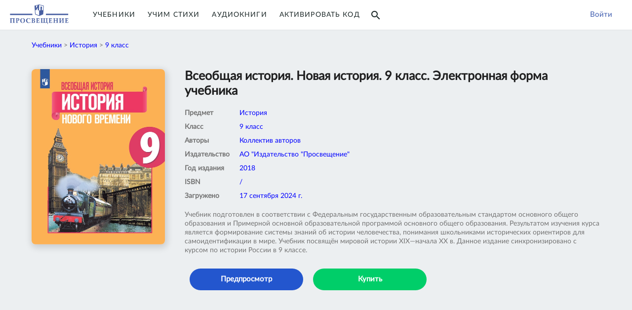

--- FILE ---
content_type: text/html; charset=utf-8
request_url: https://media.prosv.ru/content/item/6728/
body_size: 3991
content:


<!DOCTYPE html>
<html class="no-js">
<head>

    <!-- Google Tag Manager -->
    <script>(function(w,d,s,l,i){w[l]=w[l]||[];w[l].push({'gtm.start':
    new Date().getTime(),event:'gtm.js'});var f=d.getElementsByTagName(s)[0],
    j=d.createElement(s),dl=l!='dataLayer'?'&l='+l:'';j.async=true;j.src=
    'https://www.googletagmanager.com/gtm.js?id='+i+dl;f.parentNode.insertBefore(j,f);
    })(window,document,'script','dataLayer','GTM-T3NFXRJ');</script>
    <!-- End Google Tag Manager -->
    
    <!-- Google Tag Manager -->
    <script>(function(w,d,s,l,i){w[l]=w[l]||[];w[l].push({'gtm.start':
            new Date().getTime(),event:'gtm.js'});var f=d.getElementsByTagName(s)[0],
        j=d.createElement(s),dl=l!='dataLayer'?'&l='+l:'';j.async=true;
        j.src='https://www.googletagmanager.com/gtm.js?id='+i+dl;
        f.parentNode.insertBefore(j,f);})(window,document,'script','dataLayer','GTM-MZXHZFP');
    </script>
    <!-- Google Tag Manager -->
    

    <meta charset="utf-8"/>
    <title>
        
            
        
    </title>
    <meta name="description" content=""/>
    <meta name="viewport" content="width=device-width, initial-scale=1.0, maximum-scale=1.0, user-scalable=no" />

    <link href="https://fonts.googleapis.com/icon?family=Material+Icons" rel="stylesheet">
    <link rel="stylesheet" href="/static/css/materialize.min.css" type="text/css"/>
    <link rel="stylesheet" href="/static/css/media.css" type="text/css"/>

    

<link rel="apple-touch-icon" sizes="57x57" href="/static/favicons/apple-icon-57x57.png">
<link rel="apple-touch-icon" sizes="60x60" href="/static/favicons/apple-icon-60x60.png">
<link rel="apple-touch-icon" sizes="72x72" href="/static/favicons/apple-icon-72x72.png">
<link rel="apple-touch-icon" sizes="76x76" href="/static/favicons/apple-icon-76x76.png">
<link rel="apple-touch-icon" sizes="114x114" href="/static/favicons/apple-icon-114x114.png">
<link rel="apple-touch-icon" sizes="120x120" href="/static/favicons/apple-icon-120x120.png">
<link rel="apple-touch-icon" sizes="144x144" href="/static/favicons/apple-icon-144x144.png">
<link rel="apple-touch-icon" sizes="152x152" href="/static/favicons/apple-icon-152x152.png">
<link rel="apple-touch-icon" sizes="180x180" href="/static/favicons/apple-icon-180x180.png">
<link rel="icon" type="image/png" sizes="192x192"  href="/static/favicons/android-icon-192x192.png">
<link rel="icon" type="image/png" sizes="32x32" href="/static/favicons/favicon-32x32.png">
<link rel="icon" type="image/png" sizes="96x96" href="/static/favicons/favicon-96x96.png">
<link rel="icon" type="image/png" sizes="16x16" href="/static/favicons/favicon-16x16.png">

<meta name="msapplication-TileColor" content="#ffffff">
<meta name="msapplication-TileImage" content="/static/favicons/ms-icon-144x144.png">
<meta name="theme-color" content="#ffffff">


    
    
</head>

<body class="" oncopy="return false;" oncut="return false;" oncontextmenu="return false;">


<!-- Google Tag Manager (noscript) -->
<noscript><iframe src="https://www.googletagmanager.com/ns.html?id=GTM-T3NFXRJ"
height="0" width="0" style="display:none;visibility:hidden"></iframe></noscript>
<!-- End Google Tag Manager (noscript) -->

    <!-- Google Tag Manager (noscript) -->
    <noscript>
        <iframe src="https://www.googletagmanager.com/ns.html?id=GTM-MZXHZFP"
                height="0" width="0" style="display:none;visibility:hidden">

        </iframe>
    </noscript>
    <!-- End Google Tag Manager (noscript) -->




    


<header class="navbar-fixed">
    <div class="header_print_logo"><img src="/static/img/prosv_main.svg"></div>
    <div class="header_holder">
        <a href="/">
            <img class="header_logo" src="/static/img/prosv_main.svg">
        </a>
        <div class="header_menu">

            

            <a href="/content/" class="header_menu_item active">Учебники</a>
            <a href="/audiopoem/" class="header_menu_item active">Учим Стихи</a>


            
                <a href="/content/?type=A" class="header_menu_item active">Аудиокниги</a>
                
                    <a href="/oauth/login/id/?next=/content/" class="header_menu_item active">Активировать код</a>
                
                <a href="/content/search/" class="header_menu_item active"><i class="material-icons" style="line-height: 0;position: absolute;top: 9px;">search</i></a>
            

        </div>
        <style>
.avatarComponent {
    border-radius: 50%;
    background: no-repeat 50% #929292;
    background-size: cover;
}

.svgIconComponent {
    line-height: 0;
}

.userMenuComponent {
    height: 100%;
    position: absolute;
    max-width: 300px;
    right: 20px;
    -webkit-font-smoothing: antialiased;
    -moz-osx-font-smoothing: grayscale;
    background: white;
}

.userMenuComponent > .handle {
	display: flex;
	align-items: center;
	color: #2356ce;
	height: 100%;
	padding: 20px;
	position: relative;
	z-index: 1000;
	cursor: pointer;
}

.userMenuComponent > .handle > .icon {
	margin-right: 10px;
	position: relative;
	top: -1px;
}

.userMenuComponent > .handle > .name {
	font-size: 14px;
	line-height: 20px;
	letter-spacing: 0.08em;
	white-space: nowrap;
	overflow: hidden;
	text-overflow: ellipsis;
}

@media only screen and (max-width: 600px) {
    .userMenuComponent > .handle > .name {
        display: none;
    }
}

.userMenuComponent > .handle > .triangle {
	margin-left: 10px;
	position: relative;
	top: -1px;
}

.userMenuComponent > .menu {
	position: absolute;
	top: 0;
	right: 0;
	width: fit-content;
	min-width: 100%;
	display: none;
	z-index: 1000;
}

.userMenuComponent > .menu > .items {
	margin-top: 60px;
	background-color: #fff;
	border-radius: 0px 0px 8px 8px;
	text-transform: uppercase;
	font-size: 12px;
	line-height: 40px;
	letter-spacing: 0.08em;
	color: #333;
	white-space: nowrap;
}

.userMenuComponent > .menu > .items > .item > .link {
	padding: 0 20px;
	display: block;
	cursor: pointer;
	text-decoration: none;
}

.userMenuComponent > .menu > .items > .item:hover {
	background-color: rgba(0, 0, 0, 0.05);
}

.userMenuComponent._opened > .menu {
	display: block;
	box-shadow: 0px 4px 10px rgba(0, 0, 0, 0.1);
    background: white;
    border-radius: 10px;
}
</style>


<div class="userMenuComponent user">
    
    <div class="handle">
        <div class="login"><a href="/accounts/login/?next=/content/">Войти</a></div>
    </div>
    
</div>

<script>
const userMenu = document.getElementsByClassName('userMenuComponent')[0];

function hideOnClickOutside(element) {
    const outsideClickListener = event => {
        if (!element.contains(event.target) && event.target.closest('.userMenuComponent') === null) {
          element.classList.remove('_opened');
        }
    }
    document.addEventListener('click', outsideClickListener)
}

hideOnClickOutside(userMenu);
userMenu.addEventListener('click', function(){
    userMenu.classList.add('_opened');
})
</script>

    </div>
</header>

    <main>
        <article>
            

    <div class="prosvet-container">
        <span class="breadcrumb-light">
    
        <a href="/content/?type=B">Учебники</a> >

        
        <a href="/content/?type=B&subject=20">История</a> >
        
        
        <a href="/content/?type=B&subject=20&klass=9">9 класс</a>
        

    

</span>
        <div class="book_container">
            <div class="book_image_holder">
                
                    <img class="book_image" src="https://prosv-prod-s3storage-cover.obs.ru-moscow-1.hc.sbercloud.ru/original/cover-15-0798-02-2018.jpg">
                
            </div>
            <div class="book_description_holder">
                <span class="book_title">Всеобщая история. Новая история. 9 класс. Электронная форма учебника</span>
                
                <table class="book_table">
                    
                        <tr><td class="attr"><span class="book_attr">Предмет</span></td><td><span class="book_value">История</span></td></tr>
                    

                    
                        <tr><td class="attr"><span class="book_attr">Класс</span></td><td><span class="book_value">9 класс</span></td></tr>
                    

                    
                        <tr><td class="attr"><span class="book_attr">Авторы</span></td><td><span class="book_value">Коллектив авторов</span></td></tr>
                    

                    

                    
                        <tr><td class="attr"><span class="book_attr">Издательство</span></td><td><span class="book_value">АО &quot;Издательство &quot;Просвещение&quot;</span></td></tr>
                    

                    
                        <tr><td class="attr"><span class="book_attr">Год&nbsp;издания</span></td><td><span class="book_value">2018</span></td></tr>
                    

                    
                        <tr><td class="attr"><span class="book_attr">ISBN</span></td><td><span class="book_value">/</span></td></tr>
                    

                    
                        <tr><td class="attr"><span class="book_attr">Загружено</span></td><td><span class="book_value">17 сентября 2024 г.</span></td></tr>
                    

                </table>

                

                
                    <span class="book_annotation">Учебник подготовлен в соответствии с Федеральным государственным	 образовательным стандартом основного общего образования и Примерной основной образовательной	 программой основного общего образования.	 Результатом изучения курса является	 формирование системы знаний об	 истории	 человечества, понимания	 школьниками исторических ориентиров для самоидентификации	в мире.	
Учебник посвящён мировой истории XIX—начала XX в. Данное издание синхронизировано с курсом по истории	России в 9 классе.</span>
                
                <br><br>
                <div class="item-buttons">

                
                    
                        <a id="bookPreviewButton" class="round-button color-blue" href="/content/item/reader/6728/" target="_blank">Предпросмотр</a>
                        
                        
                            
                                <a class="round-button color-green" href="/api/v1/shop_link_search?productSku=15-0798-02" target="_blank">Купить</a>
                            
                        
                    
                

                
                </div>
            </div>
        </div>

        

        

    </div>

    
    <div class="modal_bg modal_license">
        <div class="modal_fg">
            <div class="modal_close">&#x2715;</div>
            <div class="modal_title">Введите лицензионный код</div>
            <div class="modal_content">
                <div class="modal_body license-dialog">
                    <form onsubmit="return applyLicense();">
                    <input type="edit" name="code" class="license-input" id="license-input"/>
                    <span class="license-error">Ошибка кода</span>
                    <button class="round-button purple darken-4 modal_action license-apply" type="submit">
                        Применить
                    </button>
                    </form>
                </div>
            </div>
        </div>
    </div>

    <div class="modal_bg modal_license_activated">
        <div class="modal_fg">
            <div class="modal_close">&#x2715;</div>
            <div class="modal_title">Лицензионный код активирован</div>
            <div class="modal_content">
                <div class="modal_body license-dialog">
                    Доступны следующие материалы: <span class="license-activated-list"></span>
                    <button class="round-button purple darken-4 modal_action license-apply" onclick="document.location.reload(true);">
                        OK
                    </button>
                </div>
            </div>
        </div>
    </div>




            <div class="prosvet-container">
                <section class="section">
                    


    


                </section>
                <section class="section">
                    <div id="comments"></div>
                </section>
            </div>
        </article>
    </main>
    




    
























<script>
    const sdk = document.createElement('script');
    sdk.onload = function () {
        const api = new IdPState({
          redirectMethodOnFail: true
        });
        api.periodic(function (state) {
            
            state.track().yandexMetrica(56432026);
            

            const isAuthorizedOnID = state.authorized()

            
            const login = () => {
                window.location.href = '/oauth/login/id/?next=' + window.location.href;
            }

            if (isAuthorizedOnID) {
                login()
            }
            
        }, 10000);
    };
    
    sdk.src = 'https://id.prosv.ru/api/state.js';
    
    document.head.appendChild(sdk);
</script>
<script type="text/javascript" src="/static/js/materialize.min.js"></script>
<script type="text/javascript" src="https://cdnjs.cloudflare.com/polyfill/v3/polyfill.min.js?version=4.8.0&features=fetch%2CArray.from%2CURL"></script>
<script type="text/javascript" src="/static/js/media.js"></script>



</body>
</html>
